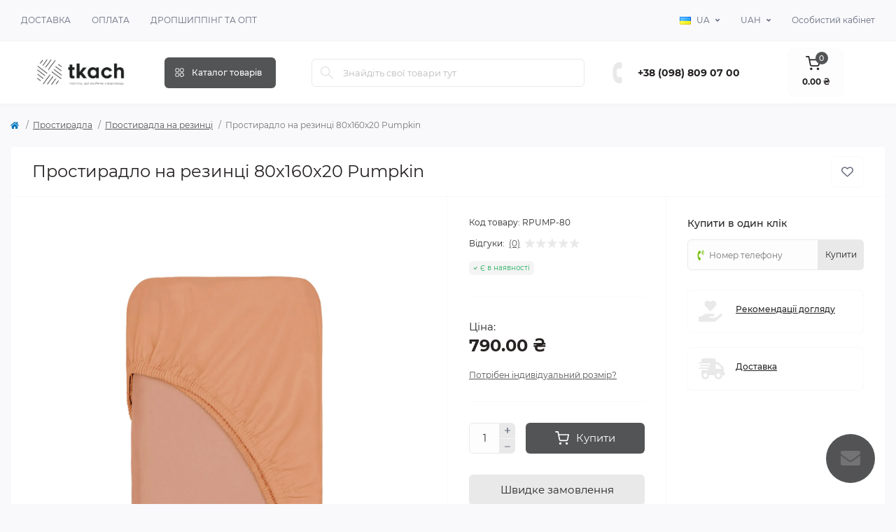

--- FILE ---
content_type: image/svg+xml
request_url: https://tkach.clothing/catalog/view/theme/oct_remarket/img/sprite.svg
body_size: 14952
content:
<svg viewBox="0 0 70 70" xmlns="http://www.w3.org/2000/svg" xmlns:xlink="http://www.w3.org/1999/xlink"><style>:root&gt;svg{display:none}:root&gt;svg:target{display:block}</style><svg fill="none" viewBox="0 0 40 40" id="include--account-icon-001" xmlns="http://www.w3.org/2000/svg"><circle cx="20" cy="20" r="20" fill="#BB6BD9"/><path d="M25.833 13.333H25v-1.666h-1.667v1.666h-6.666v-1.666H15v1.666h-.833A1.667 1.667 0 0012.5 15v11.667a1.666 1.666 0 001.667 1.666h11.666a1.666 1.666 0 001.667-1.666V15a1.667 1.667 0 00-1.667-1.667zm0 13.334H14.167v-8.334h11.666v8.334zm0-10H14.167V15h11.666v1.667zM20 19.167c1.667 0 2.5 2.016 1.325 3.2-1.183 1.183-3.2.341-3.2-1.325 0-1.042.833-1.875 1.875-1.875zm3.75 6.566v.1h-7.5v-.1c0-1.041 1.667-1.875 3.75-1.875s3.75.834 3.75 1.875z" fill="#FDFDFD"/></svg><svg fill="none" viewBox="0 0 40 40" id="include--account-icon-002" xmlns="http://www.w3.org/2000/svg"><circle cx="20" cy="20" r="20" fill="#6FCF97"/><path d="M25 16.667h1.667a.833.833 0 01.833.833v10a.833.833 0 01-.833.833H13.333a.833.833 0 01-.833-.833v-10a.833.833 0 01.833-.833H15v-.834a5 5 0 0110 0v.834zm-10.833 1.666v8.334h11.666v-8.334H14.167zm5 3.334h1.666v1.666h-1.666v-1.666zm-3.334 0H17.5v1.666h-1.667v-1.666zm6.667 0h1.667v1.666H22.5v-1.666zm.833-5v-.834a3.333 3.333 0 10-6.666 0v.834h6.666z" fill="#FDFDFD"/></svg><svg fill="none" viewBox="0 0 40 40" id="include--account-icon-003" xmlns="http://www.w3.org/2000/svg"><circle cx="20" cy="20" r="20" fill="#F2994A"/><path d="M25 25.417c.692 0 1.25-.559 1.25-1.25 0-.692-.558-1.25-1.25-1.25s-1.25.558-1.25 1.25c0 .691.558 1.25 1.25 1.25zm1.25-7.5h-2.083V20h3.716l-1.633-2.083zM15 25.417c.692 0 1.25-.559 1.25-1.25 0-.692-.558-1.25-1.25-1.25s-1.25.558-1.25 1.25c0 .691.558 1.25 1.25 1.25zm11.667-8.75l2.5 3.333v4.167H27.5c0 1.383-1.117 2.5-2.5 2.5a2.497 2.497 0 01-2.5-2.5h-5c0 1.383-1.117 2.5-2.5 2.5a2.497 2.497 0 01-2.5-2.5h-1.667V15a1.66 1.66 0 011.667-1.667h11.667v3.334h2.5zM12.5 15v7.5h.633a2.51 2.51 0 013.734 0H22.5V15h-10zm5.833.833l2.917 2.917-2.917 2.917v-2.084h-4.166v-1.666h4.166v-2.084z" fill="#FDFDFD"/></svg><svg fill="none" viewBox="0 0 40 40" id="include--account-icon-004" xmlns="http://www.w3.org/2000/svg"><circle cx="20" cy="20" r="20" fill="#EB5757"/><path d="M28.027 15.54a5.078 5.078 0 00-1.111-1.618 5.182 5.182 0 00-3.64-1.48A5.217 5.217 0 0020 13.595a5.217 5.217 0 00-3.275-1.154 5.182 5.182 0 00-3.641 1.48 5.046 5.046 0 00-1.521 3.607c0 .65.132 1.328.396 2.018a9 9 0 00.941 1.777c.641.955 1.522 1.951 2.616 2.961a29.234 29.234 0 003.683 2.877l.463.297c.205.13.469.13.674 0l.463-.297a29.601 29.601 0 003.683-2.877c1.094-1.01 1.975-2.006 2.616-2.96a8.934 8.934 0 00.941-1.778c.264-.69.396-1.367.396-2.018a4.971 4.971 0 00-.408-1.99zM20 25.913s-6.953-4.455-6.953-8.385c0-1.99 1.646-3.603 3.678-3.603 1.427 0 2.666.797 3.275 1.96a3.688 3.688 0 013.275-1.96c2.032 0 3.678 1.613 3.678 3.603 0 3.93-6.953 8.385-6.953 8.385z" fill="#FDFDFD"/></svg><svg fill="none" viewBox="0 0 40 40" id="include--account-icon-005" xmlns="http://www.w3.org/2000/svg"><circle cx="20" cy="20" r="20" fill="#656C7D"/><path d="M13.333 13.333h13.334c.916 0 1.666.75 1.666 1.667v10c0 .917-.75 1.667-1.666 1.667H13.333c-.916 0-1.666-.75-1.666-1.667V15c0-.917.75-1.667 1.666-1.667z" stroke="#FDFDFD" stroke-width="1.667" stroke-linecap="round" stroke-linejoin="round"/><path d="M28.333 15L20 20.833 11.667 15" stroke="#FDFDFD" stroke-width="1.667" stroke-linecap="round" stroke-linejoin="round"/></svg><svg fill="none" viewBox="0 0 40 40" id="include--account-icon-006" xmlns="http://www.w3.org/2000/svg"><circle cx="20" cy="20" r="20" fill="#27AE60"/><path fill-rule="evenodd" clip-rule="evenodd" d="M24.192 17.058a.625.625 0 010 .884l-3.75 3.75a.625.625 0 01-.884 0l-1.875-1.875a.627.627 0 01.884-.884L20 20.366l3.308-3.308a.625.625 0 01.884 0z" fill="#FDFDFD"/><path fill-rule="evenodd" clip-rule="evenodd" d="M10 11.875a.624.624 0 01.625-.625H12.5a.625.625 0 01.606.474l.507 2.026h14.512a.626.626 0 01.614.74l-1.875 10a.626.626 0 01-.614.51H15a.625.625 0 01-.614-.51l-1.873-9.981-.5-2.009h-1.388a.624.624 0 01-.625-.625zM13.877 15l1.642 8.75H25.73L27.372 15H13.877zm2.373 10a2.5 2.5 0 100 5 2.5 2.5 0 000-5zM25 25a2.5 2.5 0 100 5 2.5 2.5 0 000-5zm-8.75 1.25a1.25 1.25 0 100 2.5 1.25 1.25 0 000-2.5zm8.75 0a1.25 1.25 0 100 2.5 1.25 1.25 0 000-2.5z" fill="#FDFDFD"/></svg><svg fill="none" viewBox="0 0 40 40" id="include--account-icon-007" xmlns="http://www.w3.org/2000/svg"><circle cx="20" cy="20" r="20" fill="#2F80ED"/><path d="M27.926 16.974a17.739 17.739 0 00-1.702-1.948 17.751 17.751 0 00-1.948-1.702c-1.007-.739-1.496-.824-1.776-.824h-7.188c-.86 0-1.562.701-1.562 1.563v14.374c0 .862.701 1.563 1.563 1.563h11.874c.862 0 1.563-.701 1.563-1.563V18.75c0-.28-.085-.769-.824-1.776zM25.34 15.91c.6.6 1.07 1.14 1.417 1.589H23.75v-3.006c.449.347.99.817 1.588 1.417h.002zm2.16 12.528c0 .17-.142.312-.313.312H15.313a.316.316 0 01-.312-.313V14.063c0-.168.143-.312.313-.312H22.5v4.375a.624.624 0 00.625.625H27.5v9.688z" fill="#FDFDFD"/><path d="M21.776 10.824C20.77 10.085 20.28 10 20 10h-7.188c-.86 0-1.562.701-1.562 1.563v14.374c0 .755.537 1.387 1.25 1.532V11.562c0-.168.144-.312.313-.312h9.508a13.14 13.14 0 00-.546-.426h.001z" fill="#FDFDFD"/></svg><svg fill="none" viewBox="0 0 40 40" id="include--account-icon-008" xmlns="http://www.w3.org/2000/svg"><circle cx="20" cy="20" r="20" fill="#BB6BD9"/><path d="M23.889 16.667v-1.64a3.89 3.89 0 00-7.778 0v3.89a.555.555 0 101.111 0v-1.14h4.445v-1.11h-4.445v-1.64a2.778 2.778 0 015.556 0v3.862a.555.555 0 101.11 0v-1.111h2.779v10H13.333v-10H15v-1.111h-2.778v11.16a1.061 1.061 0 001.061 1.062h13.434a1.061 1.061 0 001.06-1.061V16.667H23.89z" fill="#FDFDFD"/></svg><svg fill="none" viewBox="0 0 40 40" id="include--account-icon-009" xmlns="http://www.w3.org/2000/svg"><circle cx="20" cy="20" r="20" fill="#0A78BF"/><path d="M25.833 15.833v3.334H14.858l2.984-2.992L16.667 15l-5 5 5 5 1.175-1.175-2.984-2.992H27.5v-5h-1.667z" fill="#FDFDFD"/></svg><svg fill="none" viewBox="0 0 40 40" id="include--account-icon-010" xmlns="http://www.w3.org/2000/svg"><circle cx="20" cy="20" r="20" fill="#656C7D"/><path d="M19.833 19.083c-1.891-.491-2.5-1-2.5-1.791 0-.909.842-1.542 2.25-1.542 1.184 0 1.775.45 1.992 1.167.1.333.375.583.725.583h.25a.79.79 0 00.75-1.058c-.35-.984-1.167-1.8-2.467-2.117v-.575c0-.692-.558-1.25-1.25-1.25-.691 0-1.25.558-1.25 1.25v.55c-1.616.35-2.916 1.4-2.916 3.008 0 1.925 1.591 2.884 3.916 3.442 2.084.5 2.5 1.233 2.5 2.008 0 .575-.408 1.492-2.25 1.492-1.375 0-2.083-.492-2.358-1.192-.125-.325-.408-.558-.75-.558h-.233a.795.795 0 00-.742 1.083c.475 1.159 1.583 1.842 2.833 2.109v.558c0 .692.559 1.25 1.25 1.25.692 0 1.25-.558 1.25-1.25v-.542c1.625-.308 2.917-1.25 2.917-2.958 0-2.367-2.025-3.175-3.917-3.667z" fill="#FDFDFD"/></svg><svg fill="none" viewBox="0 0 40 40" id="include--account-icon-011" xmlns="http://www.w3.org/2000/svg"><circle cx="20" cy="20" r="20" fill="#EB5757"/><path d="M27.778 18.333h-.556V15a.555.555 0 00-.555-.556H13.333a.555.555 0 01-.555-.455v-.2a.555.555 0 01.555-.456h13.1a.556.556 0 100-1.11h-13.1a1.667 1.667 0 00-1.666 1.666 1.71 1.71 0 000 .2v11.428a2.276 2.276 0 002.294 2.26h12.706a.556.556 0 00.555-.555V23.89h.556a.555.555 0 00.555-.556V18.89a.555.555 0 00-.555-.556zm-1.667 8.334h-12.15a1.172 1.172 0 01-1.183-1.15V15.489c.18.052.368.075.555.067h12.778v2.777h-3.889a2.778 2.778 0 000 5.556h3.89v2.778zm1.111-3.89h-5a1.667 1.667 0 010-3.333h5v3.334z" fill="#FDFDFD"/><path d="M22.783 21.944a.833.833 0 100-1.666.833.833 0 000 1.666z" fill="#FDFDFD"/></svg><svg fill="none" viewBox="0 0 40 40" id="include--account-icon-012" xmlns="http://www.w3.org/2000/svg"><circle cx="20" cy="20" r="20" fill="#BB6BD9"/><g clip-path="url(#alclip0)" fill="#FDFDFD"><path fill-rule="evenodd" clip-rule="evenodd" d="M27.5 13.75h-15A1.25 1.25 0 0011.25 15v10a1.25 1.25 0 001.25 1.25h15A1.25 1.25 0 0028.75 25V15a1.25 1.25 0 00-1.25-1.25zm-15-1.25A2.5 2.5 0 0010 15v10a2.5 2.5 0 002.5 2.5h15A2.5 2.5 0 0030 25V15a2.5 2.5 0 00-2.5-2.5h-15z"/><path d="M15 21.25h-1.25c-.69 0-1.25.56-1.25 1.25v1.25c0 .69.56 1.25 1.25 1.25H15c.69 0 1.25-.56 1.25-1.25V22.5c0-.69-.56-1.25-1.25-1.25zm-3.75-5h17.5v2.5h-17.5v-2.5z"/></g><defs><clipPath id="alclip0"><path fill="#fff" transform="translate(10 10)" d="M0 0h20v20H0z"/></clipPath></defs></svg><svg fill="none" viewBox="0 0 40 40" id="include--account-icon-013" xmlns="http://www.w3.org/2000/svg"><circle cx="20" cy="20" r="20" fill="#333"/><path d="M22.5 16.875v-1.563a1.563 1.563 0 00-1.563-1.562h-7.5a1.563 1.563 0 00-1.562 1.563v9.374a1.563 1.563 0 001.563 1.563h7.5a1.563 1.563 0 001.562-1.563v-1.562m2.5-6.25L28.125 20 25 23.125M17.46 20h10.665" stroke="#FDFDFD" stroke-width="1.25" stroke-linecap="round" stroke-linejoin="round"/></svg><svg fill="none" viewBox="0 0 40 40" id="include--account-icon-014" xmlns="http://www.w3.org/2000/svg"><circle cx="20" cy="20" r="20" fill="#656C7D"/><path d="M26.167 16.117l-2.284-2.284a1.667 1.667 0 00-2.216-.058l-7.5 7.5c-.27.272-.437.628-.475 1.008l-.359 3.475a.832.832 0 00.834.909h.075l3.475-.317a1.67 1.67 0 001.008-.475l7.5-7.5a1.6 1.6 0 00-.058-2.258zm-8.6 8.566l-2.5.234.225-2.5L20 17.767l2.25 2.25-4.683 4.666zm5.766-5.783L21.1 16.667 22.725 15 25 17.275 23.333 18.9z" fill="#fff"/></svg><svg fill="none" viewBox="0 0 14 16" id="include--blog-categories-date" xmlns="http://www.w3.org/2000/svg"><path d="M13.625 5.043H.375A.375.375 0 010 4.669V3.55c0-.825.672-1.494 1.5-1.494H3V.436c0-.205.169-.373.375-.373h1.25C4.831.063 5 .23 5 .435v1.619h4V.436c0-.205.169-.373.375-.373h1.25c.206 0 .375.168.375.373v1.619h1.5c.828 0 1.5.669 1.5 1.494v1.12a.375.375 0 01-.375.374zm-13.25.996h13.25c.206 0 .375.168.375.374v8.093C14 15.33 13.328 16 12.5 16h-11C.672 16 0 15.33 0 14.506V6.413c0-.206.169-.374.375-.374zM4 12.39a.375.375 0 00-.375-.373h-1.25A.375.375 0 002 12.39v1.245c0 .206.169.374.375.374h1.25A.375.375 0 004 13.634V12.39zm0-3.984a.375.375 0 00-.375-.374h-1.25A.375.375 0 002 8.405V9.65c0 .205.169.373.375.373h1.25A.375.375 0 004 9.65V8.405zm4 3.984a.375.375 0 00-.375-.373h-1.25A.375.375 0 006 12.39v1.245c0 .206.169.374.375.374h1.25A.375.375 0 008 13.634V12.39zm0-3.984a.375.375 0 00-.375-.374h-1.25A.375.375 0 006 8.405V9.65c0 .205.169.373.375.373h1.25A.375.375 0 008 9.65V8.405zm4 3.984a.375.375 0 00-.375-.373h-1.25a.375.375 0 00-.375.373v1.245c0 .206.169.374.375.374h1.25a.375.375 0 00.375-.374V12.39zm0-3.984a.375.375 0 00-.375-.374h-1.25a.375.375 0 00-.375.374V9.65c0 .205.169.373.375.373h1.25A.375.375 0 0012 9.65V8.405z" fill="#E9E9E9"/></svg><svg fill="none" viewBox="0 0 18 13" id="include--blog-categories-views" xmlns="http://www.w3.org/2000/svg"><path d="M17.792 5.752C16.03 2.424 12.744.2 9 .2 5.254.2 1.969 2.426.208 5.752a1.821 1.821 0 000 1.695C1.97 10.775 5.256 13 9 13c3.746 0 7.031-2.226 8.792-5.553.136-.257.208-.55.208-.847 0-.298-.072-.591-.208-.848zM9 11.33c-2.349 0-4.25-2.116-4.25-4.73 0-2.615 1.9-4.73 4.25-4.73 2.349 0 4.25 2.115 4.25 4.73 0 2.614-1.9 4.73-4.25 4.73zm3.25-4.73c0 1.998-1.455 3.617-3.25 3.617S5.75 8.597 5.75 6.6c0-.616.138-1.196.382-1.704v.001c0 .823.6 1.49 1.339 1.49s1.338-.667 1.338-1.49c0-.822-.6-1.49-1.338-1.49H7.47A2.978 2.978 0 019 2.983c1.795 0 3.25 1.62 3.25 3.618z" fill="#F4F4F4"/></svg><svg fill="none" viewBox="0 0 18 14" id="include--blog-post-comments" xmlns="http://www.w3.org/2000/svg"><path d="M18 6.5c0 3.595-4.03 6.5-9 6.5-1.508 0-2.933-.268-4.183-.743-1.26.975-2.806 1.572-4.45 1.74a.336.336 0 01-.36-.24c-.04-.156.085-.253.207-.369.603-.575 1.334-1.025 1.622-2.956C.686 9.342.002 7.979.002 6.5.002 2.91 4.032 0 9 0c4.969 0 9 2.91 9 6.5z" fill="#E9E9E9"/></svg><svg fill="none" viewBox="0 0 16 16" id="include--blog-post-date" xmlns="http://www.w3.org/2000/svg"><path d="M5.286 9H3.857c-.236 0-.428-.169-.428-.375v-1.25c0-.206.192-.375.428-.375h1.429c.235 0 .428.169.428.375v1.25c0 .206-.193.375-.428.375zm3.857-.375v-1.25c0-.206-.193-.375-.429-.375H7.286c-.236 0-.429.169-.429.375v1.25c0 .206.193.375.429.375h1.428c.236 0 .429-.169.429-.375zm3.428 0v-1.25c0-.206-.192-.375-.428-.375h-1.429c-.235 0-.428.169-.428.375v1.25c0 .206.193.375.428.375h1.429c.236 0 .428-.169.428-.375zm-3.428 3v-1.25c0-.206-.193-.375-.429-.375H7.286c-.236 0-.429.169-.429.375v1.25c0 .206.193.375.429.375h1.428c.236 0 .429-.169.429-.375zm-3.429 0v-1.25c0-.206-.193-.375-.428-.375H3.857c-.236 0-.428.169-.428.375v1.25c0 .206.192.375.428.375h1.429c.235 0 .428-.169.428-.375zm6.857 0v-1.25c0-.206-.192-.375-.428-.375h-1.429c-.235 0-.428.169-.428.375v1.25c0 .206.193.375.428.375h1.429c.236 0 .428-.169.428-.375zM16 3.5v11c0 .828-.768 1.5-1.714 1.5H1.714C.768 16 0 15.328 0 14.5v-11C0 2.672.768 2 1.714 2H3.43V.375c0-.206.192-.375.428-.375h1.429c.235 0 .428.169.428.375V2h4.572V.375c0-.206.193-.375.428-.375h1.429c.236 0 .428.169.428.375V2h1.715C15.232 2 16 2.672 16 3.5zm-1.714 10.813V5H1.714v9.313c0 .103.097.187.215.187H14.07c.118 0 .215-.084.215-.188z" fill="#E9E9E9"/></svg><svg fill="none" viewBox="0 0 18 12" id="include--blog-post-views" xmlns="http://www.w3.org/2000/svg"><path d="M17.792 5.205C16.03 2.085 12.744 0 9 0 5.254 0 1.969 2.087.208 5.205a1.617 1.617 0 000 1.59C1.97 9.915 5.256 12 9 12c3.746 0 7.031-2.087 8.792-5.205a1.617 1.617 0 000-1.59zM9 10.435C6.651 10.435 4.75 8.45 4.75 6c0-2.45 1.9-4.435 4.25-4.435 2.349 0 4.25 1.984 4.25 4.435 0 2.45-1.9 4.435-4.25 4.435zM12.25 6c0 1.873-1.455 3.391-3.25 3.391S5.75 7.873 5.75 6c0-.577.138-1.121.382-1.597v.001c0 .771.6 1.397 1.339 1.397s1.338-.626 1.338-1.397-.6-1.396-1.338-1.396H7.47a3.129 3.129 0 011.53-.4c1.795 0 3.25 1.519 3.25 3.392z" fill="#E9E9E9"/></svg><svg fill="none" viewBox="0 0 20 20" id="include--blog-search-icon" xmlns="http://www.w3.org/2000/svg"><path d="M19.319 18.027l-6.087-6.086a6.968 6.968 0 001.456-4.285c0-1.88-.734-3.642-2.06-4.97A6.98 6.98 0 007.655.624a6.99 6.99 0 00-4.97 2.06A6.975 6.975 0 00.624 7.656c0 1.878.734 3.645 2.06 4.971a6.975 6.975 0 004.971 2.06 6.97 6.97 0 004.282-1.453l6.087 6.085a.19.19 0 00.136.056.191.191 0 00.136-.056l1.022-1.02a.19.19 0 00.041-.21.191.191 0 00-.041-.062zm-7.95-6.658a5.222 5.222 0 01-3.713 1.537 5.222 5.222 0 01-3.712-1.537 5.222 5.222 0 01-1.538-3.713c0-1.401.546-2.72 1.538-3.712a5.222 5.222 0 013.712-1.538c1.402 0 2.721.544 3.713 1.538a5.222 5.222 0 011.537 3.712 5.218 5.218 0 01-1.537 3.713z" fill="#656C7D"/></svg><svg viewBox="0 0 11 9" fill="none" id="include--breadcrumbs-home" xmlns="http://www.w3.org/2000/svg"><path d="M9.32 5.636v2.881A.47.47 0 018.86 9H6.646a.236.236 0 01-.229-.241V6.507a.236.236 0 00-.229-.241H4.812a.236.236 0 00-.23.241v2.252A.236.236 0 014.354 9H2.138a.47.47 0 01-.458-.483v-2.88c0-.073.03-.141.084-.188l3.59-3.112a.224.224 0 01.292 0L9.238 5.45a.252.252 0 01.082.187zm1.596-1.224L9.319 3.027V.242A.236.236 0 009.09.001H8.02a.236.236 0 00-.229.241v1.46L6.082.22a.88.88 0 00-1.165 0L.083 4.412a.25.25 0 00-.03.34l.486.623c.08.103.226.117.323.032l4.492-3.894a.224.224 0 01.292 0l4.493 3.894c.097.085.242.07.322-.032l.487-.623a.25.25 0 00-.032-.34z" fill="#0A78BF"/></svg><svg fill="none" viewBox="0 0 14 16" id="include--btn-del" xmlns="http://www.w3.org/2000/svg"><path d="M0 2.625V1.75C0 1.334.334 1 .75 1h3.5l.294-.584A.741.741 0 015.213 0h3.571a.75.75 0 01.672.416L9.75 1h3.5c.416 0 .75.334.75.75v.875a.376.376 0 01-.375.375H.375A.376.376 0 010 2.625zm13 1.75V14.5a1.5 1.5 0 01-1.5 1.5h-9A1.5 1.5 0 011 14.5V4.375C1 4.169 1.169 4 1.375 4h11.25c.206 0 .375.169.375.375zM4.5 6.5c0-.275-.225-.5-.5-.5s-.5.225-.5.5v7c0 .275.225.5.5.5s.5-.225.5-.5v-7zm3 0c0-.275-.225-.5-.5-.5s-.5.225-.5.5v7c0 .275.225.5.5.5s.5-.225.5-.5v-7zm3 0c0-.275-.225-.5-.5-.5s-.5.225-.5.5v7c0 .275.225.5.5.5s.5-.225.5-.5v-7z" fill="#EB5757"/></svg><svg fill="none" viewBox="0 0 9 16" id="include--buy-one-click-icon" xmlns="http://www.w3.org/2000/svg"><path d="M2.281 14.92c-3.044-3.822-3.04-10.014 0-13.83.134-.168.34-.195.499-.071L4.299 2.21a.51.51 0 01.17.272.628.628 0 01-.01.345L3.7 5.212a.493.493 0 01-.164.245.339.339 0 01-.25.07l-1.307-.164a9.711 9.711 0 000 5.284l1.308-.165a.339.339 0 01.249.071.493.493 0 01.165.245l.76 2.384c.034.11.038.232.008.345a.505.505 0 01-.17.272L2.78 14.991a.34.34 0 01-.26.074.377.377 0 01-.239-.145zM5.792 2.81c.277.59.277 1.324 0 1.914-.093.197-.307.235-.439.076l-.14-.168a.425.425 0 01-.053-.424 1.146 1.146 0 000-.882.425.425 0 01.053-.424l.14-.168c.132-.158.346-.121.439.076zM7.943.126c1.41 2.107 1.409 5.176 0 7.282-.105.157-.293.17-.411.027l-.136-.163a.422.422 0 01-.022-.482c1.165-1.752 1.164-4.295 0-6.046a.422.422 0 01.022-.482L7.532.1c.118-.142.306-.13.411.027zM6.866 1.45c.845 1.363.846 3.27 0 4.636-.103.166-.298.184-.419.039l-.136-.164a.421.421 0 01-.03-.47c.622-1.017.622-2.43 0-3.447a.421.421 0 01.03-.468l.136-.165c.121-.145.316-.127.419.039z" fill="#71BE00"/></svg><svg fill="none" viewBox="0 0 8 5" id="include--cart-chevron-down" xmlns="http://www.w3.org/2000/svg"><path d="M3.69 4.726L.128 1.166a.44.44 0 010-.622L.544.129a.44.44 0 01.621-.001L4 2.95 6.835.128a.44.44 0 01.621 0l.415.416a.44.44 0 010 .622l-3.56 3.56a.44.44 0 01-.622 0z" fill="#272323"/></svg><svg fill="none" viewBox="0 0 20 20" id="include--cart-icon" xmlns="http://www.w3.org/2000/svg"><path d="M7.5 18.333a.833.833 0 100-1.666.833.833 0 000 1.666zm9.167 0a.833.833 0 100-1.666.833.833 0 000 1.666zM.833.833h3.334L6.4 11.992a1.667 1.667 0 001.667 1.341h8.1a1.666 1.666 0 001.666-1.341L19.167 5H5" stroke="#272323" stroke-width="1.667" stroke-linecap="round" stroke-linejoin="round"/></svg><svg fill="none" viewBox="0 0 16 15" id="include--category-catalog-icon" xmlns="http://www.w3.org/2000/svg"><rect x="1.79" y="1" width="5.09" height="5" rx="1" fill="#F4F4F4" stroke="#272323"/><rect x="8.916" y="1" width="5.09" height="5" rx="1" fill="#F4F4F4" stroke="#272323"/><rect x="1.79" y="8" width="5.09" height="5" rx="1" fill="#F4F4F4" stroke="#272323"/><rect width="5.068" height="5.023" rx="1" transform="matrix(.86984 -.49334 .5067 .86213 7.985 9.585)" fill="#F4F4F4" stroke="#272323"/></svg><svg fill="none" viewBox="0 0 10 5" id="include--category-column-toggle" xmlns="http://www.w3.org/2000/svg"><path d="M4.076 4.83L.25 1.537a.523.523 0 010-.82L.886.17a.752.752 0 01.954 0L3.9 1.943a1 1 0 001.304 0L7.264.17a.752.752 0 01.953 0l.636.547a.523.523 0 010 .82L5.027 4.829a.748.748 0 01-.95 0z" fill="#656C7D"/></svg><svg fill="none" viewBox="0 0 14 12" id="include--category-sort-icon" xmlns="http://www.w3.org/2000/svg"><path d="M3.854.146a.5.5 0 00-.708 0l-3 3a.5.5 0 10.708.708L3 1.707V11.5a.5.5 0 001 0V1.707l2.146 2.147a.5.5 0 00.708-.708l-3-3zm6.298 11.714a.5.5 0 00.696 0l3-2.9a.5.5 0 10-.696-.72L11 10.32V.5a.5.5 0 00-1 0v9.82L7.848 8.24a.5.5 0 10-.696.719l3 2.9z" fill="#CBCBCB"/></svg><svg fill="none" viewBox="0 0 7 5" id="include--check-box" xmlns="http://www.w3.org/2000/svg"><path d="M2.378 4.902L.103 2.722a.325.325 0 010-.473l.494-.475a.361.361 0 01.495 0l1.533 1.468L5.908.098a.361.361 0 01.495 0l.494.474a.325.325 0 010 .474L2.872 4.902a.361.361 0 01-.494 0z" fill="#272323"/></svg><svg fill="none" viewBox="0 0 6 4" id="include--chevron-down" xmlns="http://www.w3.org/2000/svg"><path d="M2.683 3.864L.133 1.23a.473.473 0 010-.656L.555.136a.438.438 0 01.636 0L3 2.003 4.808.136a.438.438 0 01.636 0l.424.438a.473.473 0 010 .656L3.317 3.864a.436.436 0 01-.634 0z" fill="#656C7D"/></svg><svg fill="none" viewBox="0 0 14 14" id="include--close-catalog-icon" xmlns="http://www.w3.org/2000/svg"><path d="M8.724 7l4.824-4.824A1.22 1.22 0 1011.824.449L7 5.273 2.176.45A1.22 1.22 0 00.449 2.176L5.273 7 .45 11.824a1.221 1.221 0 001.727 1.727L7 8.727l4.824 4.824a1.221 1.221 0 001.727-1.727L8.724 7z" fill="#fff"/></svg><svg fill="none" viewBox="0 0 12 11" id="include--comments-icon" xmlns="http://www.w3.org/2000/svg"><path fill-rule="evenodd" clip-rule="evenodd" d="M10.5.75h-9a.752.752 0 00-.75.75v6c0 .412.337.75.75.75H3v2.625L5.625 8.25H10.5c.412 0 .75-.338.75-.75v-6a.752.752 0 00-.75-.75zm0 6.75H5.25L3.75 9V7.5H1.5v-6h9v6z" fill="#DCDCDC"/></svg><svg fill="none" viewBox="0 0 13 13" id="include--compare-icon" xmlns="http://www.w3.org/2000/svg"><path d="M11.868 6.896v5.539a.567.567 0 01-1.132 0v-5.54c0-.31.255-.565.566-.565.312 0 .566.255.566.566zm-.566-5.285a.567.567 0 00.566-.565v-.48A.567.567 0 0011.302 0a.567.567 0 00-.565.565v.48c0 .312.254.566.566.566zM3.368 6.5c0 .933-.764 1.696-1.684 1.696A1.698 1.698 0 010 6.5c0-.933.764-1.696 1.683-1.696.92 0 1.684.763 1.684 1.696zm-1.132 0a.564.564 0 00-.552-.565.564.564 0 00-.551.565c0 .31.254.565.551.565a.564.564 0 00.552-.565zm5.941 2.784c0 .932-.764 1.695-1.683 1.695-.92 0-1.683-.763-1.683-1.695 0-.933.763-1.696 1.683-1.696s1.683.749 1.683 1.696zm-1.131 0a.564.564 0 00-.552-.566.564.564 0 00-.552.566c0 .31.255.565.552.565a.564.564 0 00.552-.565zM13 4.04c0 .933-.764 1.696-1.683 1.696-.92 0-1.684-.763-1.684-1.696 0-.932.764-1.695 1.684-1.695.92 0 1.683.763 1.683 1.695zm-1.132 0a.564.564 0 00-.551-.565.564.564 0 00-.552.565c0 .311.255.566.552.566.297 0 .551-.24.551-.566zm-5.375 7.504a.567.567 0 00-.566.565v.325a.567.567 0 001.132 0v-.325a.567.567 0 00-.566-.565zm0-4.663a.567.567 0 00.566-.566V.566A.567.567 0 006.493 0a.567.567 0 00-.566.565v5.751c0 .311.255.566.566.566zm-4.81 2.063a.567.567 0 00-.565.565v2.925c0 .31.254.565.565.565a.567.567 0 00.566-.565V9.51a.567.567 0 00-.566-.565zm0-4.861a.567.567 0 00.566-.566V.565A.567.567 0 001.683 0a.567.567 0 00-.565.565v2.953c0 .311.254.566.565.566z" fill="#777"/></svg><svg fill="none" viewBox="0 0 12 15" id="include--date-icon" xmlns="http://www.w3.org/2000/svg"><path d="M11.123 4.688H.306C.138 4.688 0 4.529 0 4.335V3.28c0-.776.549-1.406 1.225-1.406h1.224V.352c0-.194.138-.352.306-.352h1.02c.17 0 .307.158.307.352v1.523h3.266V.352c0-.194.137-.352.306-.352h1.02c.169 0 .306.158.306.352v1.523h1.225c.676 0 1.225.63 1.225 1.406v1.055c0 .193-.138.351-.307.351zM.306 5.625h10.817c.169 0 .307.158.307.352v7.617c0 .776-.549 1.406-1.225 1.406h-8.98C.549 15 0 14.37 0 13.594V5.977c0-.194.138-.352.306-.352zm2.96 5.977c0-.194-.138-.352-.307-.352H1.94c-.168 0-.306.158-.306.352v1.171c0 .194.138.352.306.352h1.02c.169 0 .307-.158.307-.352v-1.171zm0-3.75c0-.194-.138-.352-.307-.352H1.94c-.168 0-.306.158-.306.352v1.171c0 .194.138.352.306.352h1.02c.169 0 .307-.158.307-.352V7.852zm3.265 3.75c0-.194-.138-.352-.306-.352h-1.02c-.169 0-.307.158-.307.352v1.171c0 .194.138.352.307.352h1.02c.168 0 .306-.158.306-.352v-1.171zm0-3.75c0-.194-.138-.352-.306-.352h-1.02c-.169 0-.307.158-.307.352v1.171c0 .194.138.352.307.352h1.02c.168 0 .306-.158.306-.352V7.852zm3.266 3.75c0-.194-.138-.352-.306-.352H8.47c-.17 0-.307.158-.307.352v1.171c0 .194.138.352.306.352h1.02c.169 0 .307-.158.307-.352v-1.171zm0-3.75c0-.194-.138-.352-.306-.352H8.47c-.17 0-.307.158-.307.352v1.171c0 .194.138.352.306.352h1.02c.169 0 .307-.158.307-.352V7.852z" fill="#E9E9E9"/></svg><svg fill="none" viewBox="0 0 7 13" id="include--fb" xmlns="http://www.w3.org/2000/svg"><path d="M2.034 13V7.186H0V4.875h2.034v-1.82C2.034 1.076 3.296 0 5.139 0 6.022 0 6.779.063 7 .091v2.067H5.722c-1.002 0-1.196.457-1.196 1.125v1.592h2.262l-.31 2.31H4.526V13" fill="#656C7D"/></svg><svg fill="none" viewBox="0 0 20 22" id="include--fixed-bar-account" xmlns="http://www.w3.org/2000/svg"><g clip-path="url(#bjclip0)"><path d="M10 .682c-3.614 0-6.563 2.924-6.563 6.508 0 2.24 1.154 4.23 2.901 5.405C2.994 14.017.625 17.309.625 21.136H2.5c0-4.118 3.347-7.438 7.5-7.438 4.153 0 7.5 3.32 7.5 7.438h1.875c0-3.827-2.37-7.118-5.713-8.542a6.55 6.55 0 002.128-2.344 6.492 6.492 0 00.773-3.06c0-3.584-2.949-6.508-6.563-6.508zm0 1.86c2.6 0 4.688 2.07 4.688 4.648S12.6 11.84 10 11.84c-2.6 0-4.688-2.07-4.688-4.649C5.313 4.612 7.4 2.541 10 2.541z" fill="#FDFDFD"/></g><defs><clipPath id="bjclip0"><path fill="#fff" d="M0 0h20v21.818H0z"/></clipPath></defs></svg><svg fill="none" viewBox="0 0 24 24" id="include--fixed-bar-cart" xmlns="http://www.w3.org/2000/svg"><g clip-path="url(#bkclip0)" fill-rule="evenodd" clip-rule="evenodd" fill="#FDFDFD"><path d="M7 21a2 2 0 114 0 2 2 0 01-4 0zm11 0a2 2 0 114 0 2 2 0 01-4 0zM0 1a1 1 0 011-1h4a1 1 0 01.98.804L6.82 5H23a1 1 0 01.982 1.187l-1.601 8.398A3 3 0 0119.39 17h-9.7a3 3 0 01-2.99-2.414L5.03 6.239a.994.994 0 01-.017-.084L4.18 2H1a1 1 0 01-1-1zm7.22 6l1.44 7.195a1 1 0 001 .805h9.76a1 1 0 00.998-.802L21.792 7H7.221z"/></g><defs><clipPath id="bkclip0"><path fill="#fff" d="M0 0h24v24H0z"/></clipPath></defs></svg><svg fill="none" viewBox="0 0 24 24" id="include--fixed-bar-compare" xmlns="http://www.w3.org/2000/svg"><path d="M21.91 12.73v10.226c0 .574-.47 1.044-1.044 1.044-.574 0-1.044-.47-1.044-1.044V12.73c0-.574.47-1.043 1.044-1.043.575 0 1.045.47 1.045 1.043zm-1.044-9.756c.575 0 1.045-.47 1.045-1.044v-.887A1.049 1.049 0 0020.866 0c-.574 0-1.044.47-1.044 1.043v.887c0 .574.47 1.044 1.044 1.044zM6.216 12c0 1.722-1.41 3.13-3.108 3.13C1.41 15.13 0 13.722 0 12s1.41-3.13 3.108-3.13c1.697 0 3.107 1.408 3.107 3.13zm-2.09 0c0-.574-.47-1.043-1.018-1.043-.549 0-1.019.47-1.019 1.043 0 .574.47 1.043 1.019 1.043.548 0 1.018-.47 1.018-1.043zm10.969 5.14c0 1.72-1.41 3.13-3.108 3.13-1.698 0-3.108-1.41-3.108-3.13 0-1.723 1.41-3.131 3.108-3.131a3.12 3.12 0 013.108 3.13zm-2.09 0c0-.575-.47-1.044-1.018-1.044-.549 0-1.019.47-1.019 1.043 0 .574.47 1.044 1.019 1.044.548 0 1.018-.47 1.018-1.044zM24 7.46c0 1.723-1.41 3.131-3.108 3.131-1.697 0-3.107-1.408-3.107-3.13s1.41-3.13 3.107-3.13C22.59 4.33 24 5.738 24 7.46zm-2.09 0c0-.573-.47-1.043-1.018-1.043s-1.018.47-1.018 1.044c0 .574.47 1.043 1.018 1.043.549 0 1.019-.443 1.019-1.043zm-9.923 13.853c-.575 0-1.045.47-1.045 1.044v.6c0 .573.47 1.043 1.045 1.043s1.045-.47 1.045-1.044v-.6c0-.573-.47-1.043-1.045-1.043zm0-8.609c.575 0 1.045-.47 1.045-1.043V1.043C13.032.47 12.562 0 11.987 0s-1.045.47-1.045 1.043v10.618c0 .574.47 1.043 1.045 1.043zm-8.88 3.81c-.574 0-1.044.469-1.044 1.043v5.4c0 .573.47 1.043 1.045 1.043.574 0 1.044-.47 1.044-1.044v-5.4c0-.573-.47-1.043-1.044-1.043zm0-8.975c.575 0 1.045-.47 1.045-1.043V1.043C4.152.47 3.682 0 3.108 0c-.575 0-1.045.47-1.045 1.043v5.453c0 .574.47 1.043 1.045 1.043z" fill="#FDFDFD"/></svg><svg fill="none" viewBox="0 0 24 24" id="include--fixed-bar-viewed" xmlns="http://www.w3.org/2000/svg"><path d="M23.205 11.745A12.517 12.517 0 0012 3.75 12.518 12.518 0 00.795 11.745a.75.75 0 000 .51A12.517 12.517 0 0012 20.25a12.517 12.517 0 0011.205-7.995.75.75 0 000-.51zM12 18.75c-3.975 0-8.175-2.947-9.698-6.75C3.825 8.197 8.025 5.25 12 5.25c3.975 0 8.175 2.947 9.698 6.75-1.523 3.803-5.723 6.75-9.698 6.75z" fill="#fff"/><path d="M12 7.5a4.5 4.5 0 100 9 4.5 4.5 0 000-9zm0 7.5a3 3 0 110-5.999A3 3 0 0112 15z" fill="#fff"/></svg><svg fill="none" viewBox="0 0 24 20" id="include--fixed-bar-wishlist" xmlns="http://www.w3.org/2000/svg"><path d="M10.604 19.457l-7.49-6.974C2.79 12.198 0 9.659 0 6.5 0 2.59 2.582 0 6.91 0 8.79 0 10.572.983 12 2.147 13.423.983 15.21 0 17.09 0 21.26 0 24 2.435 24 6.5c0 2.241-1.445 4.461-3.096 5.978l-.018.018-7.49 6.96A2.044 2.044 0 0112 20a2.044 2.044 0 01-1.396-.543zm-5.972-8.461L12 17.858l7.355-6.84c1.24-1.165 2.463-2.859 2.463-4.518 0-2.884-1.736-4.431-4.727-4.431-2.146 0-4.218 2.125-5.091 2.948-.773-.733-2.91-2.948-5.09-2.948-2.996 0-4.728 1.547-4.728 4.431 0 1.608 1.213 3.4 2.45 4.496z" fill="#FDFDFD"/></svg><svg fill="none" viewBox="0 0 14 14" id="include--fixed-product-button-compare-icon" xmlns="http://www.w3.org/2000/svg"><path d="M12.781 7.426v5.965a.61.61 0 01-.61.609.61.61 0 01-.608-.609V7.426a.61.61 0 01.609-.609.61.61 0 01.61.61zm-.61-5.691a.61.61 0 00.61-.609V.61a.61.61 0 00-.61-.609.61.61 0 00-.608.609v.517a.61.61 0 00.609.609zM3.627 7a1.83 1.83 0 01-1.813 1.826A1.83 1.83 0 010 7a1.83 1.83 0 011.813-1.826c.99 0 1.813.822 1.813 1.826zm-1.22 0a.608.608 0 00-.594-.609.608.608 0 00-.594.609c0 .335.274.609.594.609.32 0 .594-.274.594-.609zm6.398 2.998a1.83 1.83 0 01-1.813 1.826A1.83 1.83 0 015.18 9.998a1.83 1.83 0 011.812-1.826c.99 0 1.813.806 1.813 1.826zm-1.218 0a.608.608 0 00-.595-.609.608.608 0 00-.594.609c0 .335.274.609.594.609.32 0 .595-.274.595-.61zM14 4.352a1.83 1.83 0 01-1.813 1.826 1.83 1.83 0 01-1.813-1.826 1.83 1.83 0 011.813-1.826c.99 0 1.813.822 1.813 1.826zm-1.219 0a.608.608 0 00-.594-.609.608.608 0 00-.594.61c0 .334.274.608.594.608.32 0 .594-.259.594-.609zm-5.789 8.08a.61.61 0 00-.609.61v.35a.61.61 0 00.61.608.61.61 0 00.609-.609v-.35a.61.61 0 00-.61-.608zm0-5.021a.61.61 0 00.61-.609V.61a.61.61 0 00-.61-.61.61.61 0 00-.609.609v6.193a.61.61 0 00.61.609zm-5.18 2.222a.61.61 0 00-.609.608v3.15a.61.61 0 00.61.609.61.61 0 00.61-.609v-3.15a.61.61 0 00-.61-.608zm0-5.235a.61.61 0 00.61-.609V.61a.61.61 0 00-.61-.61.61.61 0 00-.609.609v3.18a.61.61 0 00.61.609z" fill="#272323"/></svg><svg fill="none" viewBox="0 0 17 14" id="include--fixed-product-button-wishlist-icon" xmlns="http://www.w3.org/2000/svg"><path d="M7.512 13.62L2.205 8.738C1.977 8.538 0 6.762 0 4.55 0 1.813 1.829 0 4.894 0 6.227 0 7.489.688 8.5 1.503 9.508.688 10.773 0 12.106 0 15.06 0 17 1.705 17 4.55c0 1.569-1.024 3.123-2.193 4.185l-.013.012-5.306 4.873c-.263.243-.618.38-.988.38s-.725-.137-.988-.38zM3.28 7.697L8.5 12.5l5.21-4.788c.878-.815 1.744-2 1.744-3.162 0-2.019-1.23-3.102-3.348-3.102-1.52 0-2.988 1.488-3.606 2.064C7.953 3 6.44 1.448 4.894 1.448c-2.122 0-3.349 1.083-3.349 3.102 0 1.125.86 2.38 1.736 3.147z" fill="#272323"/></svg><svg fill="none" viewBox="0 0 15 15" id="include--footer-catalog-icon" xmlns="http://www.w3.org/2000/svg"><rect x="1" y="1" width="5" height="5" rx="1" stroke="#FDFDFD"/><rect x="8" y="1" width="5" height="5" rx="1" stroke="#FDFDFD"/><rect x="1" y="8" width="5" height="5" rx="1" stroke="#FDFDFD"/><rect x="7.085" y="9.585" width="5" height="5" rx="1" transform="rotate(-30 7.085 9.585)" stroke="#FDFDFD"/></svg><svg fill="none" viewBox="0 0 14 14" id="include--footer-categories-icon" xmlns="http://www.w3.org/2000/svg"><g stroke="#272323"><path clip-rule="evenodd" d="M5.148 4.105a2 2 0 00-.481 1.301v3.677a2 2 0 002 2h2.747a2 2 0 001.968-1.642l.44-2.417a2 2 0 00-1.968-2.358H8.167l.95-2.848a.791.791 0 00-.398-.959v0a.791.791 0 00-.955.193L5.148 4.105z"/><path d="M2.333 10.5V5.25" stroke-linecap="round"/></g></svg><svg fill="none" viewBox="0 0 16 16" id="include--footer-information-icon" xmlns="http://www.w3.org/2000/svg"><path d="M8 10V8" stroke="#272323" stroke-linecap="round"/><path fill-rule="evenodd" clip-rule="evenodd" d="M8 5.334a.667.667 0 100 1.333.667.667 0 000-1.333z" fill="#272323"/><path clip-rule="evenodd" d="M8 14.666A6.667 6.667 0 108 1.333a6.667 6.667 0 000 13.333z" stroke="#272323"/></svg><svg fill="none" viewBox="0 0 14 8" id="include--footer-toggle-icon" xmlns="http://www.w3.org/2000/svg"><path d="M1 1l6 6 6-6" stroke="#272323" stroke-linecap="round"/></svg><svg fill="none" viewBox="0 0 18 16" id="include--grid-view" xmlns="http://www.w3.org/2000/svg"><path d="M10.406 0h6.75A.85.85 0 0118 .857v5.714a.85.85 0 01-.844.858h-6.75a.85.85 0 01-.844-.858V.857A.85.85 0 0110.406 0zM7.594 0H.844A.85.85 0 000 .857v5.714a.85.85 0 00.844.858h6.75a.85.85 0 00.843-.858V.857A.85.85 0 007.595 0zM0 9.429v5.714A.85.85 0 00.844 16h6.75a.85.85 0 00.843-.857V9.429a.85.85 0 00-.843-.858H.844A.85.85 0 000 9.43zM10.406 16h6.75a.85.85 0 00.844-.857V9.429a.85.85 0 00-.844-.858h-6.75a.85.85 0 00-.844.858v5.714a.85.85 0 00.844.857z" fill="#CACACA"/></svg><svg fill="none" viewBox="0 0 21 21" id="include--header-cart-icon" xmlns="http://www.w3.org/2000/svg"><g clip-path="url(#bvclip0)" fill-rule="evenodd" clip-rule="evenodd" fill="#272323"><path d="M6.125 18.375a1.75 1.75 0 113.5 0 1.75 1.75 0 01-3.5 0zm9.625 0a1.75 1.75 0 113.5 0 1.75 1.75 0 01-3.5 0zM0 .875C0 .392.392 0 .875 0h3.5c.417 0 .776.294.858.703l.735 3.672h14.157a.875.875 0 01.86 1.039l-1.402 7.348a2.625 2.625 0 01-2.616 2.113h-8.49a2.625 2.625 0 01-2.615-2.113L4.4 5.46a.868.868 0 01-.015-.073L3.658 1.75H.875A.875.875 0 010 .875zm6.318 5.25l1.26 6.296a.875.875 0 00.875.704h8.539a.875.875 0 00.874-.701l1.201-6.299H6.318z"/></g><defs><clipPath id="bvclip0"><path fill="#fff" d="M0 0h21v21H0z"/></clipPath></defs></svg><svg fill="none" viewBox="0 0 14 8" id="include--header-location-chevron" xmlns="http://www.w3.org/2000/svg"><path d="M1 1l6 6 6-6" stroke="#272323" stroke-linecap="round"/></svg><svg fill="none" viewBox="0 0 14 30" id="include--header-phones-icon" xmlns="http://www.w3.org/2000/svg"><path d="M7.875.193c1.626-.234 3.85-.388 4.7.341 1.409 1.206 1.409 8.839-1.407 8.839-1.418 0-2.348-1.256-3.756-.05-1.384 1.184-1.406 3.31-1.408 5.675-.002 2.364.022 4.489 1.408 5.676 1.408 1.205 2.338-.051 3.756-.051 2.814 0 2.814 7.633 1.408 8.839-.852.73-3.075.575-4.701.341-1.086-.18-2.256-.636-3.75-2.096-2.044-2.19-3.712-5.503-3.75-12.593v-.236c.036-7.09 1.706-10.402 3.75-12.592C5.619.826 6.789.369 7.875.189v.004z" fill="#E9E9E9"/></svg><svg fill="none" viewBox="0 0 20 20" id="include--header-search-icon" xmlns="http://www.w3.org/2000/svg"><path d="M19.319 18.027l-6.087-6.086a6.968 6.968 0 001.456-4.285c0-1.88-.734-3.642-2.06-4.97A6.98 6.98 0 007.655.624a6.99 6.99 0 00-4.97 2.06A6.975 6.975 0 00.624 7.656c0 1.878.734 3.645 2.06 4.971a6.975 6.975 0 004.971 2.06 6.97 6.97 0 004.282-1.453l6.087 6.085a.19.19 0 00.136.056.191.191 0 00.136-.056l1.022-1.02a.19.19 0 00.041-.21.191.191 0 00-.041-.062zm-7.95-6.658a5.222 5.222 0 01-3.713 1.537 5.222 5.222 0 01-3.712-1.537 5.222 5.222 0 01-1.538-3.713c0-1.401.546-2.72 1.538-3.712a5.222 5.222 0 013.712-1.538c1.402 0 2.721.544 3.713 1.538a5.222 5.222 0 011.537 3.712 5.218 5.218 0 01-1.537 3.713z" fill="#E9E9E9"/></svg><svg fill="none" viewBox="0 0 8 5" id="include--input-sort" xmlns="http://www.w3.org/2000/svg"><path d="M3.577 4.83l-3.4-3.292a.565.565 0 010-.82L.74.17a.612.612 0 01.848 0L4 2.504 6.41.17a.612.612 0 01.849 0l.565.547a.565.565 0 010 .82L4.423 4.829a.609.609 0 01-.846 0z" fill="#272323"/></svg><svg fill="none" viewBox="0 0 18 16" id="include--list-view" xmlns="http://www.w3.org/2000/svg"><path d="M5.25 6.571V9.43a.85.85 0 01-.844.857H.844A.85.85 0 010 9.429V6.57a.85.85 0 01.844-.857h3.562a.85.85 0 01.844.857zM0 12.286v2.857A.85.85 0 00.844 16h3.562a.85.85 0 00.844-.857v-2.857a.85.85 0 00-.844-.857H.844a.85.85 0 00-.844.857zM4.406 0H.844A.85.85 0 000 .857v2.857a.85.85 0 00.844.857h3.562a.85.85 0 00.844-.857V.857A.85.85 0 004.406 0zM7.22 16h9.937a.85.85 0 00.844-.857v-2.857a.85.85 0 00-.844-.857H7.22a.85.85 0 00-.844.857v2.857A.85.85 0 007.22 16zM6.375.857v2.857a.85.85 0 00.844.857h9.937A.85.85 0 0018 3.714V.857A.85.85 0 0017.156 0H7.22a.85.85 0 00-.844.857zm.844 9.429h9.937A.85.85 0 0018 9.429V6.57a.85.85 0 00-.844-.857H7.22a.85.85 0 00-.844.857v2.86a.85.85 0 00.844.857z" fill="#777"/></svg><svg fill="none" viewBox="0 0 25 25" id="include--livesearch-close-icon" xmlns="http://www.w3.org/2000/svg"><path d="M18.652 5.641l.707.707-13.011 13.01-.707-.707 13.011-13.01z" fill="#fff"/><path d="M6.348 5.641l13.011 13.01-.707.707L5.641 6.348l.707-.707z" fill="#fff"/></svg><svg fill="none" viewBox="0 0 6 10" id="include--menu-chevron" xmlns="http://www.w3.org/2000/svg"><path d="M.6 8l3-3-3-3L1.2.8 5.4 5 1.2 9.2.6 8z" fill="#C2C2C2"/></svg><svg fill="none" viewBox="0 0 30 30" id="include--mobile-account-icon" xmlns="http://www.w3.org/2000/svg"><g clip-path="url(#cdclip0)"><rect width="30" height="30" rx="6" fill="#F4F4F4"/><path d="M15 6.563c-2.891 0-5.25 2.412-5.25 5.369 0 1.848.922 3.49 2.32 4.459a7.695 7.695 0 00-4.57 7.047H9c0-3.398 2.678-6.137 6-6.137 3.323 0 6 2.739 6 6.137h1.5a7.698 7.698 0 00-4.57-7.048 5.348 5.348 0 001.702-1.934 5.485 5.485 0 00.618-2.524c0-2.957-2.359-5.37-5.25-5.37zm0 1.534c2.08 0 3.75 1.708 3.75 3.835s-1.67 3.835-3.75 3.835-3.75-1.708-3.75-3.835S12.92 8.097 15 8.097z" fill="#272323"/></g><defs><clipPath id="cdclip0"><rect width="30" height="30" rx="6" fill="#fff"/></clipPath></defs></svg><svg fill="none" viewBox="0 0 30 30" id="include--mobile-compare-icon" xmlns="http://www.w3.org/2000/svg"><g clip-path="url(#ceclip0)"><rect width="30" height="30" rx="6" fill="#F4F4F4"/><path d="M21.607 15.487v6.817a.698.698 0 01-.696.696.698.698 0 01-.697-.696v-6.817c0-.383.314-.696.697-.696.383 0 .696.313.696.696zm-.696-6.504a.698.698 0 00.696-.696v-.591A.698.698 0 0020.911 7a.698.698 0 00-.697.696v.59c0 .384.314.697.697.697zM11.144 15a2.09 2.09 0 01-2.072 2.087C7.94 17.087 7 16.147 7 15a2.09 2.09 0 012.072-2.087c1.132 0 2.072.94 2.072 2.087zM9.75 15a.695.695 0 00-.68-.696.695.695 0 00-.678.696c0 .383.313.696.679.696A.695.695 0 009.75 15zm7.312 3.426a2.09 2.09 0 01-2.072 2.087c-1.131 0-2.072-.94-2.072-2.087a2.09 2.09 0 012.072-2.087 2.08 2.08 0 012.072 2.087zm-1.393 0a.695.695 0 00-.679-.696.695.695 0 00-.679.696c0 .383.314.696.68.696a.695.695 0 00.678-.696zM23 11.974a2.09 2.09 0 01-2.072 2.087c-1.131 0-2.072-.94-2.072-2.087a2.09 2.09 0 012.072-2.087c1.132 0 2.072.94 2.072 2.087zm-1.393 0a.695.695 0 00-.679-.696.695.695 0 00-.679.696c0 .383.314.696.68.696a.683.683 0 00.678-.696zm-6.616 9.235a.698.698 0 00-.696.695v.4c0 .383.313.696.696.696a.698.698 0 00.697-.696v-.4a.698.698 0 00-.697-.695zm0-5.74a.698.698 0 00.697-.695V7.696A.698.698 0 0014.99 7a.698.698 0 00-.696.696v7.078c0 .383.313.696.696.696zm-5.92 2.54a.698.698 0 00-.696.695v3.6c0 .383.314.696.697.696a.698.698 0 00.696-.696v-3.6a.698.698 0 00-.696-.695zm0-5.983a.698.698 0 00.697-.696V7.696A.698.698 0 009.072 7a.698.698 0 00-.697.696v3.634c0 .383.314.696.697.696z" fill="#272323"/></g><defs><clipPath id="ceclip0"><rect width="30" height="30" rx="6" fill="#fff"/></clipPath></defs></svg><svg fill="none" viewBox="0 0 21 21" id="include--mobile-contacts-icon" xmlns="http://www.w3.org/2000/svg"><path d="M19.25 14.805v2.625a1.749 1.749 0 01-1.907 1.75 17.316 17.316 0 01-7.552-2.686 17.062 17.062 0 01-5.25-5.25 17.316 17.316 0 01-2.686-7.587A1.75 1.75 0 013.596 1.75h2.625a1.75 1.75 0 011.75 1.505c.111.84.317 1.665.613 2.459A1.75 1.75 0 018.19 7.56L7.079 8.671a14 14 0 005.25 5.25l1.111-1.111a1.75 1.75 0 011.846-.394 11.23 11.23 0 002.459.613 1.75 1.75 0 011.505 1.776z" stroke="#272323" stroke-width="2" stroke-linecap="round" stroke-linejoin="round"/><path d="M12.469 1.313V0c4.704 0 8.53 3.827 8.53 8.531h-1.312c0-3.98-3.238-7.219-7.219-7.219z" fill="#CACACA"/><path d="M12.469 3.938V2.625a5.913 5.913 0 015.906 5.906h-1.313a4.6 4.6 0 00-4.594-4.594z" fill="#CACACA"/><path d="M12.469 6.563V5.25a3.285 3.285 0 013.28 3.281h-1.312a1.971 1.971 0 00-1.968-1.969z" fill="#CACACA"/></svg><svg fill="none" viewBox="0 0 16 20" id="include--mobile-locations-icon" xmlns="http://www.w3.org/2000/svg"><path d="M7.895 0C3.553 0 0 3.6 0 8c0 5.4 6.908 11.5 7.204 11.8.197.1.493.2.69.2.198 0 .494-.1.692-.2.296-.3 7.204-6.4 7.204-11.8 0-4.4-3.553-8-7.895-8zm0 17.7c-2.073-2-5.921-6.3-5.921-9.7 0-3.3 2.664-6 5.92-6 3.257 0 5.922 2.7 5.922 6s-3.849 7.7-5.921 9.7zm0-13.7C5.724 4 3.947 5.8 3.947 8s1.777 4 3.948 4c2.17 0 3.947-1.8 3.947-4s-1.776-4-3.947-4zm0 6C6.809 10 5.92 9.1 5.92 8s.888-2 1.974-2c1.085 0 1.973.9 1.973 2s-.888 2-1.973 2z" fill="#272323"/></svg><svg fill="none" viewBox="0 0 30 30" id="include--mobile-menu-back" xmlns="http://www.w3.org/2000/svg"><rect width="30" height="30" rx="4" fill="#272323"/><path d="M22.266 13.608H10.59l3.573-4.438a1.042 1.042 0 00-.128-1.435.964.964 0 00-1.388.133l-4.922 6.106a1.29 1.29 0 00-.088.153c0 .05 0 .081-.07.132a1.048 1.048 0 00-.068.367c0 .125.024.25.069.366 0 .05 0 .081.069.132.026.053.055.104.088.153l4.922 6.107a.988.988 0 00.34.27.958.958 0 001.048-.138 1.013 1.013 0 00.352-.69 1.05 1.05 0 00-.224-.745l-3.573-4.438h11.675a.968.968 0 00.696-.298c.184-.19.288-.45.288-.72 0-.27-.104-.528-.288-.719a.968.968 0 00-.696-.298z" fill="#FBFBFB"/></svg><svg fill="none" viewBox="0 0 15 15" id="include--mobile-menu-icon" xmlns="http://www.w3.org/2000/svg"><rect x="1" y="1" width="5" height="5" rx="1" stroke="#fff"/><rect x="8" y="1" width="5" height="5" rx="1" stroke="#fff"/><rect x="1" y="8" width="5" height="5" rx="1" stroke="#fff"/><rect x="7.085" y="9.585" width="5" height="5" rx="1" transform="rotate(-30 7.085 9.585)" stroke="#fff"/></svg><svg fill="none" viewBox="0 0 15 15" id="include--mobile-menu-phone-icon" xmlns="http://www.w3.org/2000/svg"><g clip-path="url(#cjclip0)"><path d="M8.438.097c.812-.118 1.924-.195 2.35.17.704.603.704 4.42-.704 4.42-.709 0-1.174-.629-1.878-.026-.692.593-.703 1.656-.704 2.838-.001 1.182.011 2.244.704 2.838.704.603 1.169-.025 1.878-.025 1.407 0 1.407 3.816.704 4.419-.426.365-1.538.288-2.35.17-.543-.09-1.128-.317-1.876-1.048-1.021-1.095-1.856-2.751-1.875-6.296V7.44c.018-3.545.854-5.201 1.875-6.296C7.31.413 7.896.185 8.438.095v.002z" fill="#27AE60"/></g><defs><clipPath id="cjclip0"><path fill="#fff" transform="rotate(-90 7.5 7.5)" d="M0 0h15v15H0z"/></clipPath></defs></svg><svg fill="none" viewBox="0 0 6 10" id="include--mobile-menu-toggle" xmlns="http://www.w3.org/2000/svg"><path d="M.6 8l3-3-3-3L1.2.8 5.4 5 1.2 9.2.6 8z" fill="#656C7D"/></svg><svg fill="none" viewBox="0 0 30 30" id="include--mobile-viewed-icon" xmlns="http://www.w3.org/2000/svg"><g clip-path="url(#clclip0)"><rect width="30" height="30" rx="6" fill="#F4F4F4"/><path d="M22.815 14.627C21.25 11.854 18.328 10 15 10c-3.33 0-6.25 1.855-7.815 4.627a1.437 1.437 0 000 1.413c1.566 2.773 4.487 4.627 7.815 4.627 3.33 0 6.25-1.855 7.815-4.627a1.437 1.437 0 000-1.413zM15 19.275c-2.088 0-3.778-1.763-3.778-3.942 0-2.178 1.69-3.942 3.778-3.942s3.778 1.763 3.778 3.942c0 2.179-1.69 3.942-3.778 3.942zm2.889-3.942c0 1.665-1.293 3.015-2.889 3.015-1.595 0-2.889-1.35-2.889-3.015 0-.513.123-.996.34-1.42v.002c0 .685.533 1.241 1.19 1.241.656 0 1.19-.556 1.19-1.241 0-.686-.534-1.241-1.19-1.241h-.001a2.782 2.782 0 011.36-.355c1.596 0 2.889 1.35 2.889 3.014z" fill="#272323"/></g><defs><clipPath id="clclip0"><rect width="30" height="30" rx="6" fill="#fff"/></clipPath></defs></svg><svg fill="none" viewBox="0 0 30 30" id="include--mobile-wishlist-icon" xmlns="http://www.w3.org/2000/svg"><g clip-path="url(#cmclip0)"><rect width="30" height="30" rx="6" fill="#F4F4F4"/><path d="M14.07 21.62l-4.994-4.882C8.86 16.538 7 14.762 7 12.55 7 9.813 8.721 8 11.606 8c1.255 0 2.443.688 3.394 1.503C15.948 8.688 17.14 8 18.394 8 21.173 8 23 9.705 23 12.55c0 1.569-.964 3.123-2.064 4.185l-.012.012-4.994 4.873a1.327 1.327 0 01-1.86 0zm-3.982-5.923L15 20.5l4.903-4.788c.827-.815 1.643-2 1.643-3.162 0-2.019-1.158-3.102-3.152-3.102-1.43 0-2.812 1.488-3.394 2.064-.515-.513-1.94-2.064-3.394-2.064-1.997 0-3.151 1.083-3.151 3.102 0 1.125.809 2.38 1.633 3.147z" fill="#272323"/></g><defs><clipPath id="cmclip0"><rect width="30" height="30" rx="6" fill="#fff"/></clipPath></defs></svg><svg fill="none" viewBox="0 0 20 20" id="include--notify-close-icon" xmlns="http://www.w3.org/2000/svg"><path d="M14.922 4.513l.565.565L5.078 15.486l-.565-.565L14.922 4.513z" fill="#777"/><path d="M5.078 4.513l10.41 10.408-.566.566L4.512 5.079l.566-.566z" fill="#777"/></svg><svg fill="none" viewBox="0 0 8 13" id="include--ok" xmlns="http://www.w3.org/2000/svg"><path d="M6.989 8.478c-.712.441-1.691.617-2.338.683l.543.523 1.982 1.936c.724.726-.455 1.86-1.187 1.16a509.51 509.51 0 00-1.982-1.944l-1.982 1.942c-.733.698-1.912-.447-1.18-1.16.504-.493 1.224-1.204 1.982-1.937l.535-.523c-.639-.066-1.633-.23-2.353-.683C.162 7.942-.209 7.63.118 6.978c.192-.37.72-.683 1.418-.145 0 0 .943.734 2.465.734 1.523 0 2.466-.734 2.466-.734.698-.536 1.223-.226 1.418.145.322.652-.05.964-.896 1.5zM.629 3.292C.63 1.472 2.145 0 4 0s3.369 1.472 3.369 3.292c0 1.812-1.514 3.285-3.37 3.285C2.145 6.577.63 5.104.63 3.292zm1.715 0c0 .891.743 1.617 1.655 1.617s1.655-.726 1.655-1.617c0-.898-.743-1.624-1.655-1.624s-1.655.726-1.655 1.624z" fill="#656C7D"/></svg><svg fill="none" viewBox="0 0 8 15" id="include--phone-icon" xmlns="http://www.w3.org/2000/svg"><path d="M4.438.097c.812-.118 1.924-.195 2.35.17.704.603.704 4.42-.704 4.42-.709 0-1.174-.629-1.878-.026-.692.593-.703 1.656-.704 2.838-.001 1.182.011 2.244.704 2.838.704.603 1.169-.025 1.878-.025 1.407 0 1.407 3.816.704 4.419-.426.365-1.538.288-2.35.17-.543-.09-1.128-.317-1.875-1.048C1.54 12.758.706 11.102.687 7.557V7.44c.018-3.545.854-5.201 1.875-6.296C3.31.413 3.896.185 4.438.095v.002z" fill="#656C7D"/></svg><svg fill="none" viewBox="0 0 70 70" id="include--popup-success-icon" xmlns="http://www.w3.org/2000/svg"><circle cx="35" cy="35" r="35" fill="#37CC84"/><path d="M23.166 37.042l7.709 7.708 16.958-16.958" stroke="#FDFDFD" stroke-linecap="round"/></svg><svg fill="none" viewBox="0 0 13 8" id="include--popup-view-icon" xmlns="http://www.w3.org/2000/svg"><path d="M12.85 3.47C11.577 1.39 9.204 0 6.5 0 3.795 0 1.422 1.391.15 3.47a1.014 1.014 0 000 1.06C1.423 6.61 3.796 8 6.5 8c2.705 0 5.078-1.391 6.35-3.47a1.014 1.014 0 000-1.06zM6.5 6.957C4.804 6.957 3.43 5.634 3.43 4S4.804 1.043 6.5 1.043c1.696 0 3.07 1.323 3.07 2.957S8.196 6.957 6.5 6.957zM8.847 4c0 1.249-1.05 2.26-2.347 2.26-1.296 0-2.347-1.01-2.347-2.26 0-.385.1-.747.276-1.065v.001c0 .514.433.931.966.931.534 0 .967-.417.967-.93 0-.515-.433-.932-.967-.932.33-.17.705-.266 1.105-.266C7.796 1.74 8.847 2.751 8.847 4z" fill="#fff"/></svg><svg fill="none" viewBox="0 0 14 14" id="include--product-compare-icon" xmlns="http://www.w3.org/2000/svg"><path d="M12.781 7.426v5.965a.61.61 0 01-.61.609.61.61 0 01-.608-.609V7.426a.61.61 0 01.609-.609.61.61 0 01.61.61zm-.61-5.691a.61.61 0 00.61-.609V.61a.61.61 0 00-.61-.609.61.61 0 00-.608.609v.517a.61.61 0 00.609.609zM3.627 7a1.83 1.83 0 01-1.813 1.826A1.83 1.83 0 010 7a1.83 1.83 0 011.813-1.826c.99 0 1.813.822 1.813 1.826zm-1.22 0a.608.608 0 00-.594-.609.608.608 0 00-.594.609c0 .335.274.609.594.609.32 0 .594-.274.594-.609zm6.398 2.998a1.83 1.83 0 01-1.813 1.826A1.83 1.83 0 015.18 9.998a1.83 1.83 0 011.812-1.826c.99 0 1.813.806 1.813 1.826zm-1.218 0a.608.608 0 00-.595-.609.608.608 0 00-.594.609c0 .335.274.609.594.609.32 0 .595-.274.595-.61zM14 4.352a1.83 1.83 0 01-1.813 1.826 1.83 1.83 0 01-1.813-1.826 1.83 1.83 0 011.813-1.826c.99 0 1.813.822 1.813 1.826zm-1.219 0a.608.608 0 00-.594-.609.608.608 0 00-.594.61c0 .334.274.608.594.608.32 0 .594-.259.594-.609zm-5.789 8.08a.61.61 0 00-.609.61v.35a.61.61 0 00.61.608.61.61 0 00.609-.609v-.35a.61.61 0 00-.61-.608zm0-5.021a.61.61 0 00.61-.609V.61a.61.61 0 00-.61-.61.61.61 0 00-.609.609v6.193a.61.61 0 00.61.609zm-5.18 2.222a.61.61 0 00-.609.608v3.15a.61.61 0 00.61.609.61.61 0 00.61-.609v-3.15a.61.61 0 00-.61-.608zm0-5.235a.61.61 0 00.61-.609V.61a.61.61 0 00-.61-.61.61.61 0 00-.609.609v3.18a.61.61 0 00.61.609z" fill="#656C7D"/></svg><svg fill="none" viewBox="0 0 6 5" id="include--product-module-stock" xmlns="http://www.w3.org/2000/svg"><path fill-rule="evenodd" clip-rule="evenodd" d="M4.856.606a.469.469 0 01.67.657L3.03 4.38a.469.469 0 01-.675.013L.703 2.74a.469.469 0 11.662-.662l1.309 1.308L4.844.62a.149.149 0 01.013-.014z" fill="#27AE60"/></svg><svg fill="none" viewBox="0 0 8 8" id="include--product-qty-minus" xmlns="http://www.w3.org/2000/svg"><path d="M.5 4h7" stroke="#656C7D" stroke-linecap="round" stroke-linejoin="round"/></svg><svg fill="none" viewBox="0 0 8 8" id="include--product-qty-plus" xmlns="http://www.w3.org/2000/svg"><path d="M.5 4h7M4 .5v7-7z" stroke="#656C7D" stroke-linecap="round" stroke-linejoin="round"/></svg><svg fill="none" viewBox="0 0 17 14" id="include--product-wishlist-icon" xmlns="http://www.w3.org/2000/svg"><path d="M7.512 13.62L2.205 8.738C1.977 8.538 0 6.762 0 4.55 0 1.813 1.829 0 4.894 0 6.227 0 7.489.688 8.5 1.503 9.508.688 10.773 0 12.106 0 15.06 0 17 1.705 17 4.55c0 1.569-1.024 3.123-2.193 4.185l-.013.012-5.306 4.873c-.263.243-.618.38-.988.38s-.725-.137-.988-.38zM3.28 7.697L8.5 12.5l5.21-4.788c.878-.815 1.744-2 1.744-3.162 0-2.019-1.23-3.102-3.348-3.102-1.52 0-2.988 1.488-3.606 2.064C7.953 3 6.44 1.448 4.894 1.448c-2.122 0-3.349 1.083-3.349 3.102 0 1.125.86 2.38 1.736 3.147z" fill="#656C7D"/></svg><svg fill="none" viewBox="0 0 8 14" id="include--rm_mobile_menu_first-toggle" xmlns="http://www.w3.org/2000/svg"><path d="M1 13l6-6-6-6" stroke="#272323" stroke-linecap="round"/></svg><svg fill="none" viewBox="0 0 24 24" id="include--show-more-icon" xmlns="http://www.w3.org/2000/svg"><g stroke="#FDFDFD" stroke-linecap="round"><path d="M23 12l-3 3-3-3"/><path d="M12 20a8 8 0 118-8v2"/></g></svg><svg fill="none" viewBox="0 0 15 13" id="include--star-gold" xmlns="http://www.w3.org/2000/svg"><path d="M7.024.476a.5.5 0 01.952 0L9.17 4.182a.5.5 0 00.476.346h3.874a.5.5 0 01.295.904l-3.14 2.3a.5.5 0 00-.181.556l1.198 3.716a.5.5 0 01-.771.557l-3.127-2.289a.5.5 0 00-.59 0l-3.127 2.289a.5.5 0 01-.77-.557l1.197-3.716a.5.5 0 00-.18-.557l-3.141-2.3a.5.5 0 01.295-.903h3.875a.5.5 0 00.475-.346L7.024.476z" fill="#FEC600"/></svg><svg fill="none" viewBox="0 0 23 21" id="include--star-gold-big" xmlns="http://www.w3.org/2000/svg"><path d="M11.024.464a.5.5 0 01.952 0l2.218 6.828a.5.5 0 00.476.345h7.18a.5.5 0 01.293.905l-5.808 4.22a.5.5 0 00-.182.559l2.219 6.828a.5.5 0 01-.77.56l-5.808-4.22a.5.5 0 00-.588 0l-5.808 4.22a.5.5 0 01-.77-.56l2.219-6.828a.5.5 0 00-.182-.56L.857 8.542a.5.5 0 01.294-.904h7.18a.5.5 0 00.475-.345L11.025.464z" fill="#FEC600"/></svg><svg fill="none" viewBox="0 0 14 13" id="include--star-grey" xmlns="http://www.w3.org/2000/svg"><path d="M6.84.476a.5.5 0 01.951 0l1.195 3.706a.5.5 0 00.476.346h3.874a.5.5 0 01.296.904l-3.141 2.3a.5.5 0 00-.18.556l1.197 3.716a.5.5 0 01-.77.557L7.61 10.272a.5.5 0 00-.59 0l-3.127 2.289a.5.5 0 01-.771-.557L4.32 8.288a.5.5 0 00-.18-.557l-3.142-2.3a.5.5 0 01.296-.903h3.874a.5.5 0 00.476-.346L6.84.476z" fill="#E9E9E9"/></svg><svg fill="none" viewBox="0 0 23 21" id="include--star-grey-big" xmlns="http://www.w3.org/2000/svg"><path d="M11.024.464a.5.5 0 01.952 0l2.218 6.828a.5.5 0 00.476.345h7.18a.5.5 0 01.293.905l-5.808 4.22a.5.5 0 00-.182.559l2.219 6.828a.5.5 0 01-.77.56l-5.808-4.22a.5.5 0 00-.588 0l-5.808 4.22a.5.5 0 01-.77-.56l2.219-6.828a.5.5 0 00-.182-.56L.857 8.542a.5.5 0 01.294-.904h7.18a.5.5 0 00.475-.345L11.025.464z" fill="#E9E9E9"/></svg><svg fill="none" viewBox="0 0 8 13" id="include--tw" xmlns="http://www.w3.org/2000/svg"><path d="M7.94 12.195c-.358.368-1.315.805-2.562.805-3.177 0-3.866-2.255-3.866-3.57V5.774H.263A.26.26 0 010 5.52V3.793c0-.182.118-.345.297-.406 1.63-.553 2.144-1.93 2.217-2.973.021-.28.171-.414.424-.414h1.864a.26.26 0 01.263.254v2.925h2.183c.145 0 .263.112.263.251v2.075a.26.26 0 01-.263.254H5.055V9.14c0 .868.623 1.36 1.788.909.127-.049.237-.082.334-.056.092.023.153.086.195.2l.578 1.633c.048.127.087.27-.01.368z" fill="#656C7D"/></svg><svg fill="none" viewBox="0 0 51 50" id="include--user-icon" xmlns="http://www.w3.org/2000/svg"><g clip-path="url(#declip0)"><path fill-rule="evenodd" clip-rule="evenodd" d="M25.023 50c13.82 0 25.022-11.193 25.022-25S38.842 0 25.022 0C11.204 0 0 11.193 0 25s11.203 25 25.023 25z" fill="#F3F3F3"/><mask id="dea" maskUnits="userSpaceOnUse" x="0" y="0" width="51" height="50"><path fill-rule="evenodd" clip-rule="evenodd" d="M25.023 50c13.82 0 25.022-11.193 25.022-25S38.842 0 25.022 0C11.204 0 0 11.193 0 25s11.203 25 25.023 25z" fill="#fff"/></mask><g mask="url(#dea)"><path fill-rule="evenodd" clip-rule="evenodd" d="M24.93 38.202c-2.54 0-4.734-1.331-5.256-3.045h1.041c.422 0 .763-.35.763-.78v-3.248a7.819 7.819 0 006.975.001v3.247c0 .43.341.78.763.78h.97c-.522 1.714-2.716 3.045-5.256 3.045zM18.557 24.4l-.483-4.892a7.478 7.478 0 01-.049-.817c0-3.933 3.114-7.133 6.94-7.133 3.827 0 6.94 3.2 6.94 7.133 0 .278-.019.55-.052.869l-.482 4.844c-.313 3.413-3.067 5.985-6.406 5.985-3.338 0-6.092-2.572-6.408-5.99zm14.027 9.196h-2.606v-3.464a8.194 8.194 0 002.911-5.576l.481-4.872a9.09 9.09 0 00.06-.993C33.43 13.9 29.633 10 24.965 10c-4.668 0-8.464 3.9-8.464 8.692 0 .335.023.666.06 1.026l.48 4.833c.21 2.277 1.304 4.246 2.912 5.582v3.464h-2.607C11.642 33.597 7 38.364 7 44.221c0 .43.342.779.762.779a.771.771 0 00.763-.78c0-4.998 3.956-9.063 8.82-9.063h.765c.487 2.599 3.356 4.603 6.821 4.603s6.334-2.004 6.82-4.603h.833c4.865 0 8.822 4.066 8.822 9.064 0 .43.34.779.762.779a.77.77 0 00.762-.78c0-5.856-4.64-10.623-10.346-10.623z" fill="#CBCFD4"/></g></g><defs><clipPath id="declip0"><path fill="#fff" d="M0 0h50.045v50H0z"/></clipPath></defs></svg><svg fill="none" viewBox="0 0 15 9" id="include--vk" xmlns="http://www.w3.org/2000/svg"><path d="M14.658.61c.103-.351 0-.61-.495-.61h-1.64c-.418 0-.61.222-.713.47 0 0-.836 2.056-2.017 3.389-.381.385-.556.509-.765.509-.103 0-.262-.124-.262-.476V.61c0-.422-.117-.61-.462-.61H5.725c-.262 0-.418.197-.418.38 0 .4.59.492.652 1.617v2.441c0 .535-.095.633-.303.633-.557 0-1.91-2.064-2.713-4.427C2.782.186 2.623 0 2.203 0H.563C.094 0 0 .222 0 .47c0 .438.557 2.618 2.592 5.498C3.95 7.934 5.86 9 7.596 9c1.045 0 1.173-.236 1.173-.644 0-1.879-.095-2.056.429-2.056.242 0 .66.124 1.634 1.072C11.946 8.497 12.13 9 12.753 9h1.64c.468 0 .705-.236.569-.703-.312-.982-2.42-3.001-2.515-3.136-.242-.315-.172-.456 0-.737.003-.003 2.005-2.849 2.211-3.814z" fill="#656C7D"/></svg><svg fill="none" viewBox="0 0 13 11" id="include--wishlist-icon" xmlns="http://www.w3.org/2000/svg"><path d="M5.744 10.701L1.687 6.866C1.512 6.709 0 5.313 0 3.575 0 1.425 1.398 0 3.742 0 4.762 0 5.727.54 6.5 1.18 7.27.54 8.238 0 9.258 0 11.515 0 13 1.34 13 3.575c0 1.233-.783 2.454-1.677 3.288l-.01.01L7.256 10.7a1.098 1.098 0 01-.756.3c-.283 0-.555-.107-.756-.299zM2.51 6.048L6.5 9.822l3.984-3.763c.672-.64 1.334-1.571 1.334-2.484 0-1.586-.94-2.437-2.56-2.437-1.163 0-2.285 1.169-2.758 1.621-.419-.403-1.576-1.621-2.758-1.621-1.622 0-2.56.851-2.56 2.437 0 .884.657 1.87 1.327 2.473z" fill="#777"/></svg><svg fill="none" viewBox="0 0 54 54" id="include--zoom-icon" xmlns="http://www.w3.org/2000/svg"><path d="M23.625 43.875c11.184 0 20.25-9.066 20.25-20.25s-9.066-20.25-20.25-20.25-20.25 9.066-20.25 20.25 9.066 20.25 20.25 20.25zm15.188-5.062l11.812 11.812m-33.75-27h13.5m-6.75-6.75v13.5-13.5z" stroke="#fff" stroke-width="2.5" stroke-linecap="round" stroke-linejoin="round"/></svg></svg>